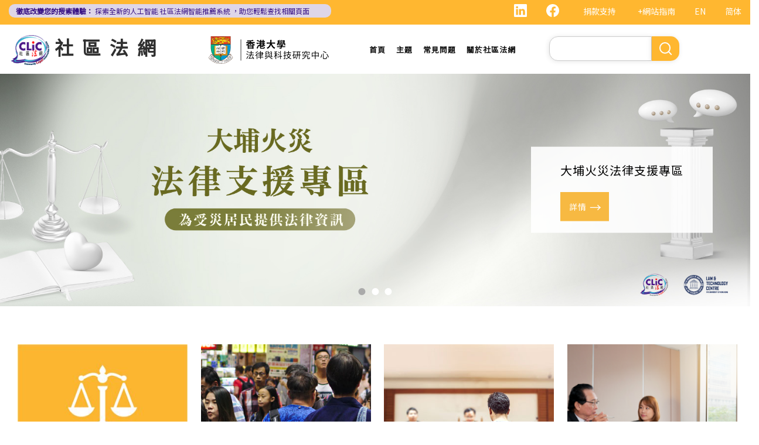

--- FILE ---
content_type: text/html; charset=UTF-8
request_url: https://www.clic.org.hk/zh
body_size: 9481
content:
<!DOCTYPE html>
<html lang="zh-hant" dir="ltr" prefix="content: http://purl.org/rss/1.0/modules/content/  dc: http://purl.org/dc/terms/  foaf: http://xmlns.com/foaf/0.1/  og: http://ogp.me/ns#  rdfs: http://www.w3.org/2000/01/rdf-schema#  schema: http://schema.org/  sioc: http://rdfs.org/sioc/ns#  sioct: http://rdfs.org/sioc/types#  skos: http://www.w3.org/2004/02/skos/core#  xsd: http://www.w3.org/2001/XMLSchema# ">
  <head> 
    <meta charset="utf-8" />
<link rel="canonical" href="https://clic.org.hk/zh" />
<link rel="shortlink" href="https://clic.org.hk/zh" />
<meta name="Generator" content="Drupal 10 (https://www.drupal.org)" />
<meta name="MobileOptimized" content="width" />
<meta name="HandheldFriendly" content="true" />
<meta name="viewport" content="width=device-width, initial-scale=1.0" />
<link rel="icon" href="/sites/default/files/logo_0_0.png" type="image/png" />

    <link rel="icon" href="/sites/default/files/android-icon-192x192.png" sizes="192x192" />
    <link rel="apple-touch-icon" href="/sites/default/files/apple-icon-180x180.png" sizes="180x180" />
    <title>首頁 | CLIC</title>
    <link rel="stylesheet" media="all" href="/sites/default/files/css/css_Mx_FJUEx18FJKT4_yepMYfRXqFp6_BeZP-4sjO845SM.css?delta=0&amp;language=zh-hant&amp;theme=gavias_amon&amp;include=[base64]" />
<link rel="stylesheet" media="all" href="/sites/default/files/css/css_Q5DWUwBouigkpk6dHxXxyp4xb8R1vmr4b8qkOI5jAlA.css?delta=1&amp;language=zh-hant&amp;theme=gavias_amon&amp;include=[base64]" />
<link rel="stylesheet" media="all" href="//fonts.googleapis.com/css?family=Hind:400,300,700,500" />
<link rel="stylesheet" media="all" href="/sites/default/files/css/css_gVtSD-qG_egFcqXGUJtH314KbUl_PKJjfi80cQCKJgY.css?delta=3&amp;language=zh-hant&amp;theme=gavias_amon&amp;include=[base64]" />


    <script src="/sites/default/files/js/js_dlPoISoxceQqmaMszDq_1z0AICo_yKx4EmsBh14ec_w.js?scope=header&amp;delta=0&amp;language=zh-hant&amp;theme=gavias_amon&amp;include=[base64]"></script>


    
    
        <script async src="https://www.googletagmanager.com/gtag/js?id=G-PFCKBJG354"></script>
    <script>
      window.dataLayer = window.dataLayer || [];
      function gtag(){dataLayer.push(arguments);}
      gtag('js', new Date());

      gtag('config', 'G-PFCKBJG354');
    </script>
  </head>
  <body class="layout-no-sidebars not-preloader">
  
    <a href="#main-content" class="visually-hidden focusable">
      移至主內容
    </a>
    
      <div class="dialog-off-canvas-main-canvas" data-off-canvas-main-canvas>
    
<div class="body-page">
	 


      
   
   <header id="header" class="header-v1"><meta http-equiv="Content-Type" content="text/html; charset=utf-8">
  
      <div class="topbar">
      <div class="topbar-inner">
        <div class="container">
          <div class="content">  <div>
    <div class="language-switcher-language-url topbarlang block block-language block-language-blocklanguage-interface" id="block-languageswitcher-2" role="navigation">
  
      <h2 class="block-title" ><span>Language switcher</span></h2>
    
      <div class="content block-content">
      <ul class="links"><li hreflang="en" data-drupal-link-system-path="home" class="en"><a href="/en/home" class="language-link" hreflang="en" data-drupal-link-system-path="home">EN</a></li><li hreflang="zh-hans" data-drupal-link-system-path="home" class="zh-hans"><a href="/cn/home" class="language-link" hreflang="zh-hans" data-drupal-link-system-path="home">简体</a></li><li></li></ul>
    </div>
  </div>
<div id="block-sitemapblockzh-2" class="topbarsitemap block block-block-content block-block-content05f0ac50-90ed-4821-9606-1236db6934d2">
  
      <h2 class="block-title" ><span>Sitemap Block (Zh)</span></h2>
    
      <div class="content block-content">
        <div class="layout layout--onecol">
    <div  class="layout__region layout__region--content">
                  <div><div style="display:flex;"><a style="display:inline;height:22px;" href="https://www.linkedin.com/showcase/clichk/"><svg height="22px" viewbox="0 0 16 16 " width="22px" xmlns="http://www.w3.org/2000/svg"><path d="M0 1.146C0 .513.526 0 1.175 0h13.65C15.474 0 16 .513 16 1.146v13.708c0 .633-.526 1.146-1.175 1.146H1.175C.526 16 0 15.487 0 14.854V1.146zm4.943 12.248V6.169H2.542v7.225h2.401zm-1.2-8.212c.837 0 1.358-.554 1.358-1.248-.015-.709-.52-1.248-1.342-1.248-.822 0-1.359.54-1.359 1.248 0 .694.521 1.248 1.327 1.248h.016zm4.908 8.212V9.359c0-.216.016-.432.08-.586.173-.431.568-.878 1.232-.878.869 0 1.216.662 1.216 1.634v3.865h2.401V9.25c0-2.22-1.184-3.252-2.764-3.252-1.274 0-1.845.7-2.165 1.193v.025h-.016a5.54 5.54 0 0 1 .016-.025V6.169h-2.4c.03.678 0 7.225 0 7.225h2.4z" fill="white"></path></svg></a><a style="display:inline;height:22px;padding-right:8px;" href="https://www.facebook.com/people/Community-Legal-Information-Centre-%E7%A4%BE%E5%8D%80%E6%B3%95%E7%B6%B2/100092315826255/"><svg height="22px" viewbox="0 0 16 16" width="22px" xmlns="http://www.w3.org/2000/svg"><path d="M16 8.049c0-4.446-3.582-8.05-8-8.05C3.58 0-.002 3.603-.002 8.05c0 4.017 2.926 7.347 6.75 7.951v-5.625h-2.03V8.05H6.75V6.275c0-2.017 1.195-3.131 3.022-3.131.876 0 1.791.157 1.791.157v1.98h-1.009c-.993 0-1.303.621-1.303 1.258v1.51h2.218l-.354 2.326H9.25V16c3.824-.604 6.75-3.934 6.75-7.951z" fill="white"></path></svg></a><div style="display:inline;padding-right:4px;vertical-align:middle;"><a href="https://eform.giving.hku.hk/zend/online_donation/community_legal_information_centre">捐款支持</a></div><div style="display:inline;vertical-align:middle;"><a href="/zh/sitemap">+網站指南</a></div></div></div>
      
    </div>
  </div>

    </div>
  </div>
<div id="block-gavias-amon-crecnews" class="block block-block-content block-block-contentf5e76c9d-c5ed-4c97-bb7b-07514a97853f no-title">
  
    
      <div class="content block-content">
        <div class="layout layout--onecol">
    <div  class="layout__region layout__region--content">
                  <div><div class="visible-md-block" style="background-color:#ded6e8;border-radius:10px;margin:0px;max-width:47%;"><p style="line-height:1.25;padding:2px 8px 2px 12px;"><a style="color:#391385;font-size:12px;padding-left:0px;" href="https://clic.org.hk/app/recommender"><strong>徹底改變您的搜索體驗：</strong> 探索全新的人工智能 <span style="text-decoration:underline solid 1px;text-underline-offset:1px;">社區法網智能推薦系統</span> ，助您輕鬆查找相關頁面</a></p></div><div class="visible-lg-block" style="background-color:#ded6e8;border-radius:10px;max-width:44%;"><p style="line-height:1.25;padding:3px 8px 3px 12px;"><a style="color:#391385;font-size:12px;padding-left:0px;" href="https://clic.org.hk/app/recommender"><strong>徹底改變您的搜索體驗：</strong> 探索全新的人工智能 <span style="text-decoration:underline solid 1px;text-underline-offset:1px;">社區法網智能推薦系統</span> ，助您輕鬆查找相關頁面</a></p></div><div class="container-fluid hidden-md hidden-lg"><div class="row"><div class="col-xs-12 col-md-6" style="background-color:#ded6e8;border-radius:10px;margin:0px;padding:0px;"><p style="line-height:1.2;padding:3px 10px 3px 10px;"><a style="color:#391385;font-size:12px;padding-left:0px;" href="https://clic.org.hk/app/recommender"><strong>徹底改變您的搜索體驗：</strong> 探索全新的人工智能 <span style="text-decoration:underline solid 1px;text-underline-offset:1px;">社區法網智能推薦系統</span> ，助您輕鬆查找相關頁面</a></p></div></div></div></div>
      
    </div>
  </div>

    </div>
  </div>

  </div>
</div> 
        </div>
      </div>
    </div>
  
      





<div id="custom_header">
    <div class="container">
        <div class="row">
            <div class="col-lg-4 col-md-3 col-sm-4 col-xs-8 branding customlogo">
                                    <div>
    <div id="block-logo" class="block block-block-content block-block-content35a3197c-937b-4ad0-a8e9-144b34c8d825 no-title">
  
    
      <div class="content block-content">
        <div class="layout layout--onecol">
    <div  class="layout__region layout__region--content">
                  <div><p><a href="/zh"><img alt="logo" data-entity-type="file" data-entity-uuid="3a4dd9f7-429a-40cc-b6c5-91f227fd733d" src="/sites/default/files/inline-images/logo.gif" width="150" height="117" /></a><a href="/zh">社區法網</a></p>
</div>
      
    </div>
  </div>

    </div>
  </div>

  </div>

                            </div>
            <div class="col-lg-3 col-md-3 col-sm-4 col-xs-8 branding2 customlogo">
                                    <div>
    <div id="block-headercssblock-2" class="block block-block-content block-block-content084e331b-8ff0-45f1-b64e-b7ceb5c189a2 no-title">
  
    
      <div class="content block-content">
        <div class="layout layout--onecol">
    <div  class="layout__region layout__region--content">
                  <div><style type="text/css">
/*<![CDATA[*/

@media not all and (min-resolution:.001dpcm){ 
	@supports (-webkit-appearance:none) and (stroke-color:transparent) {
	    .branding{
			width:36% !important; 
		}
		.navigation .gva_menu > li > a{
			font-weight:500 !important;
		}
	}
}

/*]]>*/
</style></div>
      
    </div>
  </div>

    </div>
  </div>
<div id="block-logo-3" class="block block-block-content block-block-content7033f853-2ec2-4e89-810a-15eb8412c05c no-title">
  
    
      <div class="content block-content">
        <div class="layout layout--onecol">
    <div  class="layout__region layout__region--content">
                  <div><p><a href="https://www.lawtech.hk/"><img alt="center hku logo" data-entity-type="file" data-entity-uuid="5539a686-b77f-433d-bc61-387e7e3896d4" src="/sites/default/files/inline-images/Centre-Logo-ZH.png" width="750" height="167" /></a></p>
</div>
      
    </div>
  </div>

    </div>
  </div>

  </div>

                            </div>
            <div class="col-lg-3 col-md-2 col-sm-4 col-xs-4 p-static custommenu">
                <div class="main-menu">
                    <div class="area-main-menu">
                      <div class="area-inner">
                                                    <div>
    
<nav role="navigation" aria-labelledby="block-gavias-amon-main-menu-menu" id="block-gavias-amon-main-menu" class="block block-menu navigation menu--main">
            
  <h2 class="visually-hidden" id="block-gavias-amon-main-menu-menu">Main navigation</h2>
  

                    <div class="content">
                
        
<div class="gva-navigation">

              <ul class="clearfix gva_menu gva_menu_main">
              
                      

      
      <li  class="menu-item ">
        <a href="/zh">
                    首頁

            
        </a>
        
          

        
      </li>
          
                      

      
      <li  class="menu-item ">
        <a href="/zh/topics">
                    主題

            
        </a>
        
          

        
      </li>
          
                      

      
      <li  class="menu-item ">
        <a href="/zh/faqs">
                    常見問題

            
        </a>
        
          

        
      </li>
          
                      

      
      <li  class="menu-item ">
        <a href="/zh/about-clic">
                    關於社區法網

            
        </a>
        
          

        
      </li>
        </ul>
  


</div>


<div id="menu-bar" class="menu-bar">
  <span class="one"></span>
  <span class="two"></span>
  <span class="three"></span>
</div>
      </div>
    
</nav>

       

  </div>

                          
                      </div>
                   </div>
                </div> 
            </div>
            <div class="col-lg-2 col-md-4 col-sm-4 col-xs-4 p-static languagearea">
                			        <div class="language area">
				          <div>
    


<div class="search-block-form block block-search container-inline" data-drupal-selector="search-block-form" id="block-searchform-2" role="search">
  
    
      <div class="content container-inline">
        <form action="/zh/search/node" method="get" id="search-block-form" accept-charset="UTF-8" class="search-form search-block-form">
  <div class="js-form-item form-item js-form-type-search form-item-keys js-form-item-keys form-no-label">
      <label for="edit-keys" class="visually-hidden">Search</label>
        <input title="輸入您想要搜尋的關鍵字。" data-drupal-selector="edit-keys" type="search" id="edit-keys" name="keys" value="" size="15" maxlength="128" class="form-search" />

        </div>
<div data-drupal-selector="edit-actions" class="form-actions js-form-wrapper form-wrapper" id="edit-actions"><input class="search-form__submit button js-form-submit form-submit" data-drupal-selector="edit-submit" type="submit" id="edit-submit" value="Search" />
</div>

</form>

    </div>
  </div>


  </div>

			        </div>
		                    </div>
        </div>
    </div>
</div>
   
	
	<div role="main" class="main main-page">
	
		<div class="clearfix"></div>
		<div class="slideshow_content area">
			  <div>
    <div class="views-element-container block block-views block-views-blockslider-image-block-1 no-title" id="block-views-block-slider-image-block-1">
  
    
      <div class="content block-content">
      <div><div class="js-view-dom-id-004e64d0ab85fd1d9cad044374ba2d0ed82e0ba46f5d4df242c603bf194b3c83">
  
  
  

  
  
  

    <div class="skin-default">
    
    <div id="views_slideshow_cycle_main_slider_image-block_1" class="views_slideshow_cycle_main views_slideshow_main">
    <div id="views_slideshow_cycle_teaser_section_slider_image-block_1"  class="views_slideshow_cycle_teaser_section">
     <div id="views_slideshow_cycle_div_slider_image-block_1_0"  class="views_slideshow_cycle_slide views_slideshow_slide views-row-1 views-row-odd">
      <div  class="views-row views-row-0 views-row-odd views-row-first">
  <div class="views-field views-field-field-image"><div class="field-content">  <img loading="lazy" src="/sites/default/files/banner/Tai_Po_Fire_Legal_Support_zh.jpg" width="1920" height="595" alt="Tai Po Legal Support Banner" typeof="foaf:Image" />

</div></div><div class="views-field views-field-body"><div class="field-content"><p>大埔火災法律支援專區</p><div class="slider-more"><a href="/zh/topics/legal-support-for-tai-po-fire">詳情</a></div></div></div>
</div>

  </div>

     <div id="views_slideshow_cycle_div_slider_image-block_1_1"  class="views_slideshow_cycle_slide views_slideshow_slide views-row-2 views_slideshow_cycle_hidden views-row-even">
      <div  class="views-row views-row-1 views-row-even">
  <div class="views-field views-field-field-image"><div class="field-content">  <img loading="lazy" src="/sites/default/files/banner/Fire_Support_Join_Us_zh.jpg" width="1920" height="594" alt="Fire Support Join Us Banner" typeof="foaf:Image" />

</div></div><div class="views-field views-field-body"><div class="field-content"><p>加入我們：大埔火災法律支援</p><div class="slider-more"><a href="/zh/taipo-fire-support-join-us">詳情</a></div></div></div>
</div>

  </div>

     <div id="views_slideshow_cycle_div_slider_image-block_1_2"  class="views_slideshow_cycle_slide views_slideshow_slide views-row-3 views_slideshow_cycle_hidden views-row-odd">
      <div  class="views-row views-row-2 views-row-odd views-row-last">
  <div class="views-field views-field-field-image"><div class="field-content">  <img loading="lazy" src="/sites/default/files/banner/Fire_Support_zh.jpg" width="1920" height="595" alt="Fire Support Banner" typeof="foaf:Image" />

</div></div><div class="views-field views-field-body"><div class="field-content"><p>為受宏福苑火災影響人士<br />提供支援及法律資訊</p><div class="slider-more"><a href="/zh/taipo-fire-support">詳情</a></div></div></div>
</div>

  </div>

  </div>

</div>


          <div class="views-slideshow-controls-bottom clearfix">
        
<ul class="widget_pager widget_pager_bottom views-slideshow-pager-bullets views_slideshow_pager_field" id="widget_pager_bottom_slider_image-block_1"><li id="views_slideshow_pager_field_item_bottom_slider_image-block_1_0">0</li><li id="views_slideshow_pager_field_item_bottom_slider_image-block_1_1">1</li><li id="views_slideshow_pager_field_item_bottom_slider_image-block_1_2">2</li></ul>


      </div>
        </div>

    

  
  

  
  
</div>
</div>

    </div>
  </div>

  </div>

		</div>
		
		


        <div class="container">
                <div class="row">
                    <div class="col-md-12 col-sm-12 col-xs-12">
		                			                <div class="custom_content area">
				                  <div>
    <div class="views-element-container block block-views block-views-blocktopic-home-block-1 no-title" id="block-views-block-topic-home-block-1">
  
    
      <div class="content block-content">
      <div><div class="homeblock js-view-dom-id-745a733d0ee05ce7c50788a6efb06b158288ae4cb126093eba33ffd649a7e6c0">
  
  
  

  
  
  

  <div class="view-content-wrap " data-items="">
             <div class="col-sm-3 item">
       <div class="views-field views-field-field-image-clic-home"><div class="field-content"><div class="container">
<div class="row">
<div class="col-md-3 col-sm-12 col-xs-12 p-static">
<div id="cus-2" class="container-hover">
  <img loading="lazy" src="/sites/default/files/2020-03/topics.jpg" width="345" height="300" alt="" typeof="Image" />


<div class="title-home"><p><a href="/zh/topics">瀏覽主題</a></p></div>
</div>
</div>
</div>
</div></div></div>
     </div>
             <div class="col-sm-3 item">
       <div class="views-field views-field-field-image-clic-home"><div class="field-content"><div class="container">
<div class="row">
<div class="col-md-3 col-sm-12 col-xs-12 p-static">
<div id="cus-3" class="container-hover">
  <img loading="lazy" src="/sites/default/files/2020-05/personal-rights-home.jpg" width="345" height="300" alt="" typeof="Image" />


<div class="title-home"><div>
<div class="custom-ht"><a href="/zh/personal-rights">個人權益</a></div>
</div>
</div>
</div>
</div>
</div>
</div></div></div>
     </div>
             <div class="col-sm-3 item">
       <div class="views-field views-field-field-image-clic-home"><div class="field-content"><div class="container">
<div class="row">
<div class="col-md-3 col-sm-12 col-xs-12 p-static">
<div id="cus-15" class="container-hover">
  <img loading="lazy" src="/sites/default/files/2020-07/legal-system-legal-action.jpg" width="345" height="300" alt="" typeof="Image" />


<div class="title-home"><div>
<div class="custom-ht"><a href="/zh/legal-system-and-dispute-resolution">法律制度及訴訟</a></div>
</div>
</div>
</div>
</div>
</div>
</div></div></div>
     </div>
             <div class="col-sm-3 item">
       <div class="views-field views-field-field-image-clic-home"><div class="field-content"><div class="container">
<div class="row">
<div class="col-md-3 col-sm-12 col-xs-12 p-static">
<div id="cus-16" class="container-hover">
  <img loading="lazy" src="/sites/default/files/2020-03/Intersection_2_bc.png" width="345" height="300" alt="" typeof="Image" />


<div class="title-home"><div>
<div class="custom-ht"><a href="/zh/finance-and-tax">資產安排及稅務</a></div>
</div>
</div>
</div>
</div>
</div>
</div></div></div>
     </div>
             <div class="col-sm-3 item">
       <div class="views-field views-field-field-image-clic-home"><div class="field-content"><div class="container">
<div class="row">
<div class="col-md-3 col-sm-12 col-xs-12 p-static">
<div id="cus-17" class="container-hover">
  <img loading="lazy" src="/sites/default/files/2020-03/Intersection_2_bs.png" width="345" height="300" alt="" typeof="Image" />


<div class="title-home"><div>
<div class="custom-ht"><a href="/zh/health-care">醫療保障</a></div>
</div>
</div>
</div>
</div>
</div>
</div></div></div>
     </div>
             <div class="col-sm-3 item">
       <div class="views-field views-field-field-image-clic-home"><div class="field-content"><div class="container">
<div class="row">
<div class="col-md-3 col-sm-12 col-xs-12 p-static">
<div id="cus-18" class="container-hover">
  <img loading="lazy" src="/sites/default/files/2020-05/Publc-Safety-and-Immigration.jpg" width="345" height="300" alt="" typeof="Image" />


<div class="title-home"><div><div class="custom-ht"><a href="/zh/police-and-crime">警察及罪案</a></div></div></div>
</div>
</div>
</div>
</div></div></div>
     </div>
             <div class="col-sm-3 item">
       <div class="views-field views-field-field-image-clic-home"><div class="field-content"><div class="container">
<div class="row">
<div class="col-md-3 col-sm-12 col-xs-12 p-static">
<div id="cus-19" class="container-hover">
  <img loading="lazy" src="/sites/default/files/2020-05/Finance-and-Employment-home.jpg" width="345" height="300" alt="" typeof="Image" />


<div class="title-home"><div>
<div class="custom-ht"><a href="/zh/business-and-employment">商業及就業</a></div>
</div>
</div>
</div>
</div>
</div>
</div></div></div>
     </div>
             <div class="col-sm-3 item">
       <div class="views-field views-field-field-image-clic-home"><div class="field-content"><div class="container">
<div class="row">
<div class="col-md-3 col-sm-12 col-xs-12 p-static">
<div id="cus-25" class="container-hover">
  <img loading="lazy" src="/sites/default/files/2020-05/housing-home.jpg" width="345" height="300" alt="" typeof="Image" />


<div class="title-home"><div>
<div class="custom-ht"><a href="/zh/housing-and-immigration">住屋及入境事務</a></div>
</div>
</div>
</div>
</div>
</div>
</div></div></div>
     </div>
             <div class="col-sm-3 item">
       <div class="views-field views-field-field-image-clic-home"><div class="field-content"><div class="container">
<div class="row">
<div class="col-md-3 col-sm-12 col-xs-12 p-static">
<div id="cus-2925" class="container-hover">
  <img loading="lazy" src="/sites/default/files/2025-12/Frame%203.png" width="345" height="300" alt="" typeof="Image" />


<div class="title-home"><div class="custom-ht"><a href="/zh/topics/legal-support-for-tai-po-fire">大埔火災法律支援</a></div></div>
</div>
</div>
</div>
</div></div></div>
     </div>
   </div>

    

  
  

  
  
</div>
</div>

    </div>
  </div>
<div id="block-frontpagevideogrid-2" class="block block-block-content block-block-content7677dc7a-579e-4ff4-b01b-2579c94f7ecf no-title">
  
    
      <div class="content block-content">
        <div class="layout layout--onecol">
    <div  class="layout__region layout__region--content">
                  <div><div class="container" style="overflow:hidden;" id="block-views-block-topics-home-block-1"><div class="row"><div class="col-sm-3 item"><div class="views-field views-field-field-image-clic-home"><div class="field-content"><div class="container" style="padding:0px;"><div class="row"><div class="col-md-3 col-sm-12 col-xs-12 p-static"><div class="container-hover" id="cus-2"><img src="/sites/default/files/video/latest_vid_card.png" alt="" width="345" height="300" typeof="Image" /><div class="title-home"><p><a href="/zh/videos">最新影片</a></p></div></div></div></div></div></div></div></div><div class="col-sm-3 item"><div class="views-field views-field-field-image-clic-home"><div class="field-content"><div class="container" style="padding:0px;"><div class="row"><div class="col-md-3 col-sm-12 col-xs-12 p-static"><div class="container-hover"><a href="https://youtu.be/ONxqL9VFNP0"><img src="/sites/default/files/inline-images/elderly_series_ep_4_for_CLIC.png" alt="" width="345" height="300" typeof="Image" /></a><div style="background:#42568e;bottom:0;min-height:80px;padding:8px;position:absolute;width:100%;"><p style="margin-bottom:0px;"><a style="color:#d4d4e1;font-size:13px;" href="https://youtu.be/ONxqL9VFNP0">長者法寶(四)</a></p><p style="margin-bottom:6px;"><a style="color:#FFF;font-size:20px;font-style:bold;line-height:1.35;" href="https://youtu.be/ONxqL9VFNP0">離世安排</a></p></div></div></div></div></div></div></div></div><div class="col-sm-3 item"><div class="views-field views-field-field-image-clic-home"><div class="field-content"><div class="container" style="padding:0px;"><div class="row"><div class="col-md-3 col-sm-12 col-xs-12 p-static"><div class="container-hover"><a href="https://youtu.be/xyG-LOzHt6s"><img src="/sites/default/files/inline-images/elderly_series_ep_3_for_CLIC.png" alt="" width="345" height="300" typeof="Image" /></a><div style="background:#42568e;bottom:0;min-height:80px;padding:8px;position:absolute;width:100%;"><p style="margin-bottom:0px;"><a style="color:#d4d4e1;font-size:13px;" href="https://youtu.be/xyG-LOzHt6s">長者法寶(三)</a></p><p style="margin-bottom:6px;"><a style="color:#FFF;font-size:20px;font-style:bold;line-height:1.35;" href="https://youtu.be/xyG-LOzHt6s">預設醫療指示</a></p></div></div></div></div></div></div></div></div><div class="col-sm-3 item"><div class="views-field views-field-field-image-clic-home"><div class="field-content"><div class="container" style="padding:0px;"><div class="row"><div class="col-md-3 col-sm-12 col-xs-12 p-static"><div class="container-hover"><a href="https://youtu.be/dorj9ilWl6A"><img src="/sites/default/files/inline-images/elderly_series_ep_2_for_CLIC.png" alt="" width="345" height="300" typeof="Image" /></a><div style="background:#42568e;bottom:0;min-height:80px;padding:8px;position:absolute;width:100%;"><p style="margin-bottom:0px;"><a style="color:#d4d4e1;font-size:13px;" href="https://youtu.be/dorj9ilWl6A">長者法寶(二)</a></p><p style="margin-bottom:6px;"><a style="color:#FFF;font-size:20px;font-style:bold;line-height:1.35;" href="https://youtu.be/dorj9ilWl6A">持久授權書</a></p></div></div></div></div></div></div></div></div><div class="col-sm-3 item"><div class="views-field views-field-field-image-clic-home"><div class="field-content"><div class="container" style="padding:0px;"><div class="row"><div class="col-md-3 col-sm-12 col-xs-12 p-static"><div class="container-hover"><a href="https://youtu.be/B0u9yrQPncU"><img src="/sites/default/files/inline-images/elderly_series_ep_1_for_CLIC.png" alt="" width="345" height="300" typeof="Image" /></a><div style="background:#42568e;bottom:0;min-height:80px;padding:8px;position:absolute;width:100%;"><p style="margin-bottom:0px;"><a style="color:#d4d4e1;font-size:13px;" href="https://youtu.be/B0u9yrQPncU">長者法寶(一)</a></p><p style="margin-bottom:6px;"><a style="color:#FFF;font-size:20px;font-style:bold;line-height:1.35;" href="https://youtu.be/B0u9yrQPncU">精神無行為能力者與監護令</a></p></div></div></div></div></div></div></div></div><div class="col-sm-3 item"><div class="views-field views-field-field-image-clic-home"><div class="field-content"><div class="container" style="padding:0px;"><div class="row"><div class="col-md-3 col-sm-12 col-xs-12 p-static"><div class="container-hover"><a href="/zh/topics/probate/videos/ep4_probate"><img src="/sites/default/files/inline-images/hkuclic_probate_episode_4_thumbnail.jpg" alt="" width="345" height="300" typeof="Image" /></a><div style="background:#42568e;bottom:0;min-height:80px;padding:8px;position:absolute;width:100%;"><p style="margin-bottom:0px;"><a style="color:#d4d4e1;font-size:13px;" href="/zh/topics/probate/videos/ep4_probate">遺產繼承法(四)</a></p><p style="margin-bottom:6px;"><a style="color:#FFF;font-size:20px;font-style:bold;line-height:1.35;" href="/zh/topics/probate/videos/ep4_probate">遺產承辦</a></p></div></div></div></div></div></div></div></div><div class="col-sm-3 item"><div class="views-field views-field-field-image-clic-home"><div class="field-content" style="padding:0px;"><div class="container" style="padding:0px;"><div class="row"><div class="col-md-3 col-sm-12 col-xs-12 p-static"><div class="container-hover"><a href="/zh/topics/probate/videos/ep3_intestate_succession"><img src="/sites/default/files/inline-images/hkuclic_probate_episode_3_thumbnail.jpg" alt="" width="345" height="300" typeof="Image" /></a><div style="background:#42568e;bottom:0;min-height:80px;padding:8px;position:absolute;width:100%;"><p style="margin-bottom:0px;"><a style="color:#d4d4e1;font-size:13px;" href="/zh/topics/probate/videos/ep3_intestate_succession">遺產繼承法(三)</a></p><p style="margin-bottom:6px;"><a style="color:#FFF;font-size:20px;font-style:bold;line-height:1.35;" href="/zh/topics/probate/videos/ep3_intestate_succession">無遺囑繼承</a></p></div></div></div></div></div></div></div></div><div class="col-sm-3 item"><div class="views-field views-field-field-image-clic-home"><div class="field-content"><div class="container" style="padding:0px;"><div class="row"><div class="col-md-3 col-sm-12 col-xs-12 p-static"><div class="container-hover"><a href="https://youtu.be/7jAJHe_sMk4"><img src="sites/default/files/inline-images/Sherlynn.png" alt="" width="345" height="300" typeof="Image" /></a><div style="background:#42568e;bottom:0;min-height:80px;padding:8px;position:absolute;width:100%;"><p style="margin-bottom:0px;"><a style="color:#d4d4e1;font-size:13px;" href="https://youtu.be/7jAJHe_sMk4">長者社區法律教育計劃</a></p><p style="margin-bottom:6px;"><a style="color:#FFF;font-size:20px;font-style:bold;line-height:1.35;" href="https://youtu.be/7jAJHe_sMk4">精神健康與法律：平安三寶知多啲</a></p></div></div></div></div></div></div></div></div></div></div></div>
      
    </div>
  </div>

    </div>
  </div>

  </div>

			                </div>
		                		        </div>
		    </div>
		</div>
		
		<div class="clearfix"></div>
		
					<div class="highlighted area">
				<div class="container">
					  <div>
    <div data-drupal-messages-fallback class="hidden"></div>

  </div>

				</div>
			</div>
		
				
		
	</div>

	<footer id="footer" class="footer">
  
     <div class="footer-top">
      <div class="container">
        <div class="row">
          <div class="col-xs-12">
            <div class="before_footer area">
                  <div>
    <div id="block-friendlylinks" class="block block-block-content block-block-content14f7e998-36c4-44aa-b89f-f4872a81c421 no-title">
  
    
      <div class="content block-content">
        <div class="layout layout--onecol">
    <div  class="layout__region layout__region--content">
                  <div><p>相關連結</p>
</div>
      
    </div>
  </div>

    </div>
  </div>

  </div>

            </div>
          </div>
        </div>     
      </div>   
    </div> 
      
      <div class="footer">
      <div class="container">
        <div class="row">
          <div class="col-xs-12">
            <div class="footer area">
                  <div>
    <div id="block-footer1-3" class="block block-block-content block-block-contentb123cea6-c25e-4db1-9e6f-889467d6a927 no-title">
  
    
      <div class="content block-content">
        <div class="layout layout--onecol">
    <div  class="layout__region layout__region--content">
                  <div><p><a href="https://youth.clic.org.hk/tc" target="_blank"><img alt="image 3" data-entity-type="file" data-entity-uuid="1662f523-231c-412c-8dc0-852c978bf1bd" src="/sites/default/files/inline-images/Image%203.png" width="333" height="98" /></a></p>
</div>
      
    </div>
  </div>

    </div>
  </div>
<div id="block-footer2-3" class="block block-block-content block-block-content095d7547-f2bb-4200-a987-839d2dd49d15 no-title">
  
    
      <div class="content block-content">
        <div class="layout layout--onecol">
    <div  class="layout__region layout__region--content">
                  <div><p><a href="https://s100.hk/tc" target="_blank"><img alt="Image 5" data-entity-type="file" data-entity-uuid="61cb4e06-c4cf-4c61-aad6-f3d85567e299" src="/sites/default/files/inline-images/Image%205.png" width="333" height="98" /></a></p>
</div>
      
    </div>
  </div>

    </div>
  </div>
<div id="block-footer3-3" class="block block-block-content block-block-content48a54a45-3d43-483e-ac65-d745f3d58067 no-title">
  
    
      <div class="content block-content">
        <div class="layout layout--onecol">
    <div  class="layout__region layout__region--content">
                  <div><p><a href="https://familyclic.hk/zh" target="_blank"><img alt="Image 4" data-entity-type="file" data-entity-uuid="7510ddd4-d3ff-4aa5-a93d-1d1aa97876b4" src="/sites/default/files/inline-images/Image%204.png" width="333" height="98" /></a></p>
</div>
      
    </div>
  </div>

    </div>
  </div>
<div id="block-footer4-2" class="block block-block-content block-block-contentee9998e7-ef9a-4430-8669-d60f558c98a7 no-title">
  
    
      <div class="content block-content">
        <div class="layout layout--onecol">
    <div  class="layout__region layout__region--content">
                  <div><p><a href="https://ai.hklii.hk/dt-predictor"><img src="/sites/default/files/inline-images/SentencingPredictorLink_0.png" data-entity-uuid="4d5124fa-308e-4c72-adf1-286936cb398a" data-entity-type="file" alt="Sentencing Predictor" width="333" height="98" /></a></p></div>
      
    </div>
  </div>

    </div>
  </div>
<div id="block-footer4-2" class="block block-block-content block-block-content43083dea-d998-48d9-a02d-30a9dab59226 no-title">
  
    
      <div class="content block-content">
        <div class="layout layout--onecol">
    <div  class="layout__region layout__region--content">
                  <div><p><a href="https://clic.org.hk/app/recommender"><img src="/sites/default/files/inline-images/CRec_small_banner.jpg" data-entity-type="file" alt="CRec_small_intro" width="333" height="98" /></a></p></div>
      
    </div>
  </div>

    </div>
  </div>
<div id="block-footercssblock-2" class="block block-block-content block-block-contenteca85510-8071-476c-a181-2cfa197fdc01 no-title">
  
    
      <div class="content block-content">
        <div class="layout layout--onecol">
    <div  class="layout__region layout__region--content">
                  <div><style type="text/css">
/*<![CDATA[*/
@media not all and (min-resolution:.001dpcm){ 
	@supports (-webkit-appearance:none) and (stroke-color:transparent) {
	    #block-footer1-2, 
		#block-footer2-2, 
		#block-footer3-2{
			width:32% !important;
		}
	}
}


/*]]>*/
</style><script type="text/javascript">
//<![CDATA[


		jQuery(document).ready(function($) {
			$(':lang(en).sitemap .sitemap-item.sitemap-plugin--menu').append('<h2>books');
$(':lang(zh-hant).sitemap .sitemap-item.sitemap-plugin--menu').append('<h2>手冊');
$(':lang(zh-hans).sitemap .sitemap-item.sitemap-plugin--menu').append('<h2>手册');
$('.breadcrumbs nav.breadcrumb ol > li').append('<span>»');
$('.breadcrumbs nav.breadcrumb ol > li:last-child a').removeAttr('href');

$(':lang(zh-hant)#block-breadcrumbs nav.breadcrumb ol li a').each(function() {
    var text = $(this).text();
//console.log(text);
    text = text.replace('Search', '搜索');
    $(this).text(text); 
});
$(':lang(zh-hant)#block-gavias-amon-page-title .page-title').each(function() {
    var text = $(this).text();
    text = text.replace('Search', '搜索');
    $(this).text(text); 
});

$(':lang(zh-hant)#block-breadcrumbs nav.breadcrumb ol li a').each(function() {
    var text = $(this).text();
    text = text.replace('Topics', '主題');
    $(this).text(text); 
});
$(':lang(zh-hans)#block-breadcrumbs nav.breadcrumb ol li a').each(function() {
    var text = $(this).text();
    text = text.replace('Topics', '主题');
    $(this).text(text); 
});

			});

//]]>
</script></div>
      
    </div>
  </div>

    </div>
  </div>
<div id="block-message-2" class="block block-block-content block-block-content5494db9a-55a2-4e34-ae3f-7a79d9e09baf no-title">
  
    
      <div class="content block-content">
        <div class="layout layout--onecol">
    <div  class="layout__region layout__region--content">
                  <div><p><strong>重要事項</strong></p>

<p>社區法網提供的資料只供初步參考，而有關資料並非正式法律意見。閣下如欲就任何法律事項取得更詳盡的資料或支援服務，須諮詢閣下的律師。</p>
</div>
      
    </div>
  </div>

    </div>
  </div>

  </div>

            </div>
          </div>
        </div>     
      </div>   
    </div> 
      
   <div class="footer-center">
      <div class="container">      
         <div class="row">
                          
                
              
                
              
                
              
                 

              
                            
              
              
              
                       </div>   
      </div>
   </div>   

</footer>

     <div class="footer_menu">
      <div class="container">
        <div class="row">
          <div class="col-xs-12">
            <div class="footer_menu area">
                  <div>
    <div id="block-gavias-amon-usersurveypopup" class="block block-block-content block-block-contentbd2bcd1e-101d-406a-8d21-3bc3f2d5376a no-title">
  
    
      <div class="content block-content">
        <div class="layout layout--onecol">
    <div  class="layout__region layout__region--content">
      
    </div>
  </div>

    </div>
  </div>
<div id="block-footermenu-4" class="block block-block-content block-block-content0fbe634c-dec1-436d-9ce3-9851863b5525 no-title">
  
    
      <div class="content block-content">
        <div class="layout layout--onecol">
    <div  class="layout__region layout__region--content">
                  <div><p><a href="/zh">首頁</a> <a href="/zh/topics">主題</a> <a href="/zh/glossary">詞彙</a> <a href="/zh/team">社區法網組員</a> <a href="/zh/form/feedback">意見</a><a href="/zh/acknowledgment">銘謝</a> <a href="/zh/disclaimers">免責聲明</a></p>
</div>
      
    </div>
  </div>

    </div>
  </div>

  </div>

            </div>
          </div>
        </div>     
      </div>   
    </div> 
   
<div class="clearfix"></div>
		<div class="custom_footer">
		<div class="container">
            <div class="row">
                <div class="col-md-8 col-sm-12 col-xs-12">
                                      <div>
    <div id="block-copyright-3" class="block block-block-content block-block-content741f01c2-7ba8-49bf-b96d-4e88c9843967 no-title">
  
    
      <div class="content block-content">
        <div class="layout layout--onecol">
    <div  class="layout__region layout__region--content">
                  <div><p>香港大學社區法網版權所有 © 2004 - 2025</p></div>
      
    </div>
  </div>

    </div>
  </div>

  </div>

                                    </div>
                
                <div class="col-md-4 col-sm-12 col-xs-12">
                                      <div>
    <div id="block-gavias-amon-developby" class="block block-block-content block-block-contenta83d5c56-87ca-4bb0-a933-85c2ecd3e8bd no-title">
  
    
      <div class="content block-content">
        <div class="layout layout--onecol">
    <div  class="layout__region layout__region--content">
                  <div><p><a href="https://visibleone.com/en-hk/services/website-design" rel="nofollow" target="_blank">Web Design</a> By Visible One</p>
</div>
      
    </div>
  </div>

    </div>
  </div>

  </div>

                                    </div>
            </div>
        </div>
        </div>
</div>


  </div>

    
    <script type="application/json" data-drupal-selector="drupal-settings-json">{"path":{"baseUrl":"\/","scriptPath":null,"pathPrefix":"zh\/","currentPath":"home","currentPathIsAdmin":false,"isFront":true,"currentLanguage":"zh-hant"},"pluralDelimiter":"\u0003","suppressDeprecationErrors":true,"viewsSlideshowPagerFields":{"slider_image-block_1":{"bottom":{"activatePauseOnHover":0}}},"viewsSlideshowPager":{"slider_image-block_1":{"bottom":{"type":"viewsSlideshowPagerBullets"}}},"viewsSlideshowCycle":{"#views_slideshow_cycle_main_slider_image-block_1":{"num_divs":3,"id_prefix":"#views_slideshow_cycle_main_","div_prefix":"#views_slideshow_cycle_div_","vss_id":"slider_image-block_1","effect":"blindX","transition_advanced":0,"timeout":5000,"speed":700,"delay":0,"sync":1,"random":0,"pause":1,"pause_on_click":0,"action_advanced":0,"start_paused":0,"remember_slide":0,"remember_slide_days":1,"pause_in_middle":0,"pause_when_hidden":0,"pause_when_hidden_type":"full","amount_allowed_visible":"","nowrap":0,"fixed_height":1,"items_per_slide":1,"items_per_slide_first":0,"items_per_slide_first_number":1,"wait_for_image_load":1,"wait_for_image_load_timeout":3000,"cleartype":0,"cleartypenobg":0,"advanced_options":"{}"}},"viewsSlideshow":{"slider_image-block_1":{"methods":{"goToSlide":["viewsSlideshowSlideCounter","viewsSlideshowPager","viewsSlideshowCycle"],"nextSlide":["viewsSlideshowSlideCounter","viewsSlideshowPager","viewsSlideshowCycle"],"pause":["viewsSlideshowControls","viewsSlideshowCycle"],"play":["viewsSlideshowControls","viewsSlideshowCycle"],"previousSlide":["viewsSlideshowSlideCounter","viewsSlideshowPager","viewsSlideshowCycle"],"transitionBegin":["viewsSlideshowSlideCounter","viewsSlideshowPager"],"transitionEnd":[]},"paused":0}},"ajaxTrustedUrl":{"\/zh\/search\/node":true},"user":{"uid":0,"permissionsHash":"bd68a390681a0d7739e04c0439f9907fb381114a5d36231d0ce297224af29739"}}</script>
<script src="/sites/default/files/js/js_otvZOd4clPYDlvcqsXoGeCjWjz-B9x7jyGb-TYruBj0.js?scope=footer&amp;delta=0&amp;language=zh-hant&amp;theme=gavias_amon&amp;include=[base64]"></script>

      </body>
</html>
